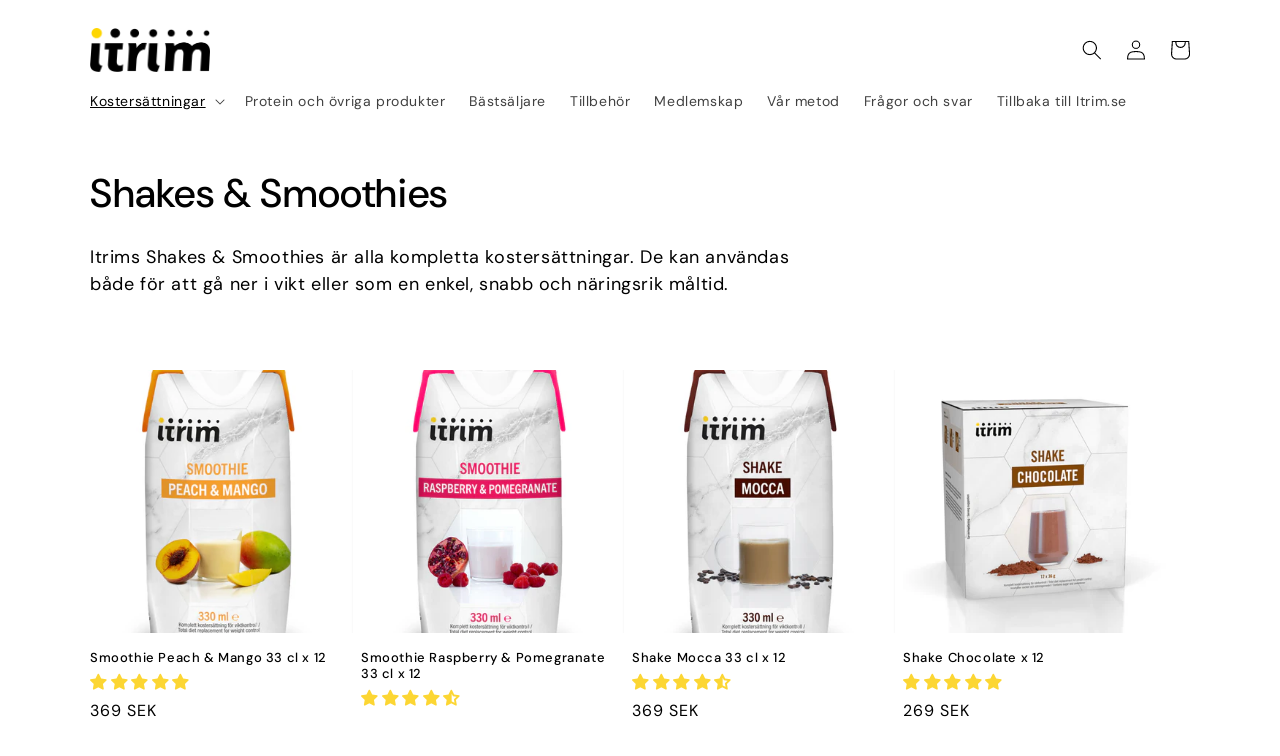

--- FILE ---
content_type: text/css
request_url: https://shop.itrim.se/cdn/shop/t/1/assets/main.css?v=36629204627760078931679502434
body_size: -430
content:
/*!*****************************************************************************************************************************************!*\
  !*** css ./node_modules/css-loader/dist/cjs.js??ruleSet[1].rules[0].use[1]!./node_modules/sass-loader/dist/cjs.js!./frontend/main.scss ***!
  \*****************************************************************************************************************************************/
.quick-add__submit {
  background-color: #e21776 !important;
}

.quick-add__submit:hover {
  background-color: #fecb00 !important;
  color: black;
}

#customer_login a {
  color: black;
}
